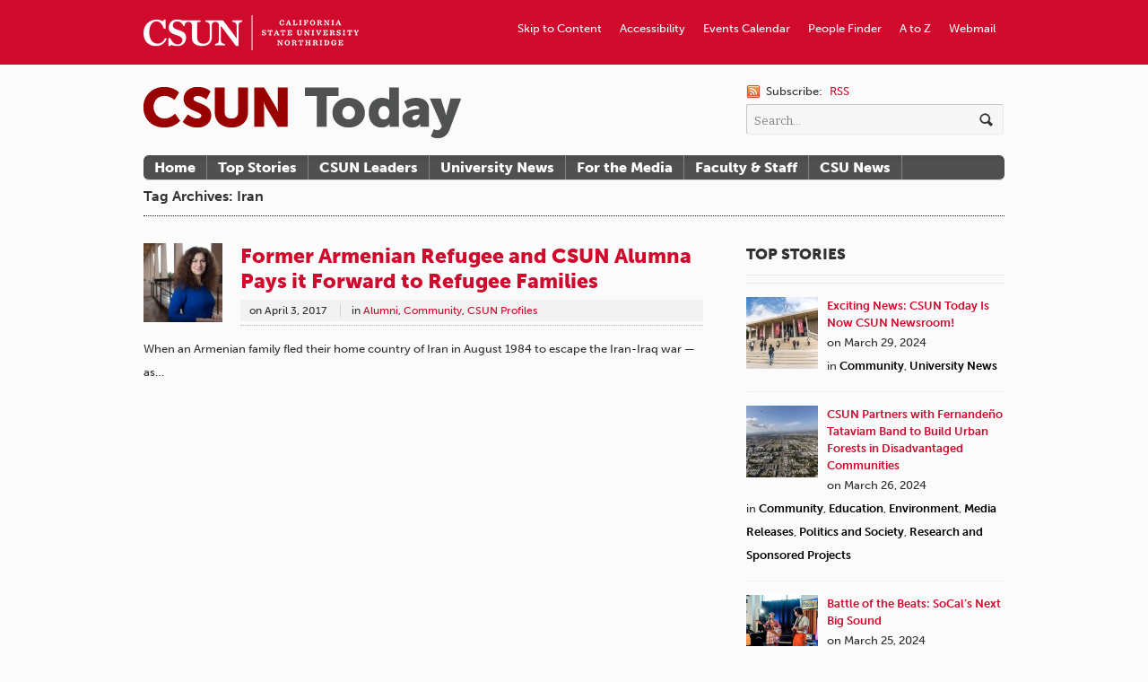

--- FILE ---
content_type: text/html; charset=UTF-8
request_url: https://csunshinetoday.csun.edu/tag/iran/
body_size: 9306
content:


<!DOCTYPE html>
<html lang="en-US" xmlns:fb="http://ogp.me/ns/fb#" xmlns:addthis="http://www.addthis.com/help/api-spec"  prefix="og: http://ogp.me/ns# fb: http://ogp.me/ns/fb#">
<head>

<meta charset="UTF-8" />

<title>CSUN Today | Tag Archive | Iran</title>

<meta http-equiv="Content-Type" content="text/html; charset=UTF-8" />
<meta name="robots" content="noindex, follow" />

<link rel="stylesheet" type="text/css" href="https://csunshinetoday.csun.edu/wp-content/themes/currents/style.css" media="screen" />
<link rel="pingback" href="https://csunshinetoday.csun.edu/xmlrpc.php" />

<!-- Jetpack Site Verification Tags -->
<meta name="google-site-verification" content="HUP09q7xLGciYXKG8y8swu9O-LDJUBIKlX8UMS1zbHQ" />
<link rel="alternate" type="application/rss+xml" title="CSUN Today &raquo; Feed" href="https://csunshinetoday.csun.edu/feed/" />
<link rel="alternate" type="application/rss+xml" title="CSUN Today &raquo; Comments Feed" href="https://csunshinetoday.csun.edu/comments/feed/" />
<link rel="alternate" type="application/rss+xml" title="CSUN Today &raquo; Iran Tag Feed" href="https://csunshinetoday.csun.edu/tag/iran/feed/" />
		<script type="text/javascript">
			window._wpemojiSettings = {"baseUrl":"https:\/\/s.w.org\/images\/core\/emoji\/72x72\/","ext":".png","source":{"concatemoji":"https:\/\/csunshinetoday.csun.edu\/wp-includes\/js\/wp-emoji-release.min.js?ver=4.4.30"}};
			!function(e,n,t){var a;function i(e){var t=n.createElement("canvas"),a=t.getContext&&t.getContext("2d"),i=String.fromCharCode;return!(!a||!a.fillText)&&(a.textBaseline="top",a.font="600 32px Arial","flag"===e?(a.fillText(i(55356,56806,55356,56826),0,0),3e3<t.toDataURL().length):"diversity"===e?(a.fillText(i(55356,57221),0,0),t=a.getImageData(16,16,1,1).data,a.fillText(i(55356,57221,55356,57343),0,0),(t=a.getImageData(16,16,1,1).data)[0],t[1],t[2],t[3],!0):("simple"===e?a.fillText(i(55357,56835),0,0):a.fillText(i(55356,57135),0,0),0!==a.getImageData(16,16,1,1).data[0]))}function o(e){var t=n.createElement("script");t.src=e,t.type="text/javascript",n.getElementsByTagName("head")[0].appendChild(t)}t.supports={simple:i("simple"),flag:i("flag"),unicode8:i("unicode8"),diversity:i("diversity")},t.DOMReady=!1,t.readyCallback=function(){t.DOMReady=!0},t.supports.simple&&t.supports.flag&&t.supports.unicode8&&t.supports.diversity||(a=function(){t.readyCallback()},n.addEventListener?(n.addEventListener("DOMContentLoaded",a,!1),e.addEventListener("load",a,!1)):(e.attachEvent("onload",a),n.attachEvent("onreadystatechange",function(){"complete"===n.readyState&&t.readyCallback()})),(a=t.source||{}).concatemoji?o(a.concatemoji):a.wpemoji&&a.twemoji&&(o(a.twemoji),o(a.wpemoji)))}(window,document,window._wpemojiSettings);
		</script>
		<style type="text/css">
img.wp-smiley,
img.emoji {
	display: inline !important;
	border: none !important;
	box-shadow: none !important;
	height: 1em !important;
	width: 1em !important;
	margin: 0 .07em !important;
	vertical-align: -0.1em !important;
	background: none !important;
	padding: 0 !important;
}
</style>
<link rel='stylesheet' id='woo-layout-css'  href='https://csunshinetoday.csun.edu/wp-content/themes/currents/css/layout.css?ver=4.4.30' type='text/css' media='all' />
<link rel='stylesheet' id='wphi-style-css'  href='https://csunshinetoday.csun.edu/wp-content/plugins/wp-header-images/css/front-styles.css?ver=4.4.30' type='text/css' media='all' />
<link rel='stylesheet' id='inbound-shortcodes-css'  href='https://csunshinetoday.csun.edu/wp-content/plugins/landing-pages//shared/shortcodes/css/frontend-render.css?ver=4.4.30' type='text/css' media='all' />
<link rel='stylesheet' id='jetpack_css-css'  href='https://csunshinetoday.csun.edu/wp-content/plugins/jetpack/css/jetpack.css?ver=3.9.9' type='text/css' media='all' />
<script type='text/javascript' src='https://csunshinetoday.csun.edu/wp-includes/js/jquery/jquery.js?ver=1.11.3'></script>
<script type='text/javascript' src='https://csunshinetoday.csun.edu/wp-includes/js/jquery/jquery-migrate.min.js?ver=1.2.1'></script>
<script type='text/javascript' src='https://csunshinetoday.csun.edu/wp-content/themes/currents/includes/js/html5.js?ver=4.4.30'></script>
<script type='text/javascript' src='https://csunshinetoday.csun.edu/wp-content/themes/currents/includes/js/fitvids.js?ver=4.4.30'></script>
<script type='text/javascript' src='https://csunshinetoday.csun.edu/wp-content/themes/currents/includes/js/general.js?ver=4.4.30'></script>
<script type='text/javascript'>
/* <![CDATA[ */
var inbound_settings = {"post_id":"2187","post_type":"post","variation_id":"0","ip_address":"130.166.248.2","wp_lead_data":{"lead_id":null,"lead_email":null,"lead_uid":null,"lead_nonce":null},"admin_url":"https:\/\/csunshinetoday.csun.edu\/wp-admin\/admin-ajax.php","track_time":"2026\/01\/31 8:43:21","page_tracking":"off","search_tracking":"off","comment_tracking":"off","custom_mapping":[],"is_admin":"","ajax_nonce":"6f5fea76a4"};
/* ]]> */
</script>
<script type='text/javascript' src='https://csunshinetoday.csun.edu/wp-content/plugins/landing-pages//shared/assets/js/frontend/analytics/inboundAnalytics.min.js'></script>
<link rel='https://api.w.org/' href='https://csunshinetoday.csun.edu/wp-json/' />
<link rel="EditURI" type="application/rsd+xml" title="RSD" href="https://csunshinetoday.csun.edu/xmlrpc.php?rsd" />
<link rel="wlwmanifest" type="application/wlwmanifest+xml" href="https://csunshinetoday.csun.edu/wp-includes/wlwmanifest.xml" /> 
<style type="text/css"></style>
<!-- Always force latest IE rendering engine (even in intranet) & Chrome Frame -->
<meta http-equiv="X-UA-Compatible" content="IE=edge,chrome=1" />
<!--  Mobile viewport scale | Disable user zooming as the layout is optimised -->
<meta content="initial-scale=1.0; maximum-scale=1.0; user-scalable=no" name="viewport"/>

			<link rel="stylesheet" id="custom-css-css" type="text/css" href="https://csunshinetoday.csun.edu/?custom-css=1&#038;csblog=1&#038;cscache=6&#038;csrev=52" />
			
<!-- START - Open Graph for Facebook, Google+ and Twitter Card Tags 2.2.6.1 -->
 <!-- Facebook Open Graph -->
  <meta property="og:locale" content="en_US"/>
  <meta property="og:site_name" content="CSUN Today"/>
  <meta property="og:title" content="Iran"/>
  <meta property="og:url" content="https://csunshinetoday.csun.edu/tag/iran/"/>
  <meta property="og:type" content="article"/>
  <meta property="og:description" content="California State University, Northridge"/>
  <meta property="article:publisher" content="https://www.facebook.com/calstatenorthridge"/>
 <!-- Google+ / Schema.org -->
  <meta itemprop="name" content="Iran"/>
  <meta itemprop="headline" content="Iran"/>
  <meta itemprop="description" content="California State University, Northridge"/>
  <!--<meta itemprop="publisher" content="CSUN Today"/>--> <!-- To solve: The attribute publisher.itemtype has an invalid value -->
 <!-- Twitter Cards -->
  <meta name="twitter:title" content="Iran"/>
  <meta name="twitter:url" content="https://csunshinetoday.csun.edu/tag/iran/"/>
  <meta name="twitter:description" content="California State University, Northridge"/>
  <meta name="twitter:card" content="summary_large_image"/>
 <!-- SEO -->
 <!-- Misc. tags -->
 <!-- is_tag -->
<!-- END - Open Graph for Facebook, Google+ and Twitter Card Tags 2.2.6.1 -->
	
<!-- Woo Custom Styling -->
<style type="text/css">
body {background:#fbfbfb !important}
a, .widget_woo_twitter p a, #tabs ul.wooTabs li a, #single-post #related .post h1 a, #recent .category .post h1 a, .widget_woo_authorslist li a.post-link {color:#cf0a2c !important}
a:hover, .post-more a:hover, .post-meta a:hover, .post p.tags a:hover, .widget_woo_twitter p a:hover, #tabs ul.wooTabs li a:hover, #single-post #related .post h1 a:hover, #recent .category .post h1 a:hover, .widget_woo_authorslist li a.post-link:hover {color:#660000!important}
a.button, a.comment-reply-link, #commentform #submit, #contact-page .submit {background:#cf0a2c!important;border-color:#cf0a2c!important}
a.button:hover, a.button.hover, a.button.active, a.comment-reply-link:hover, #commentform #submit:hover, #contact-page .submit:hover {background:#cf0a2c!important;opacity:0.9;}
</style>

<!-- Google Webfonts -->
<link href="https://fonts.googleapis.com/css?family=Bitter:r,i,b" rel="stylesheet" type="text/css" />

<!-- Alt Stylesheet -->
<link href="https://csunshinetoday.csun.edu/wp-content/themes/currents/styles/default.css" rel="stylesheet" type="text/css" />

<!-- Custom Favicon -->
<link rel="shortcut icon" href="http://csuntoday.csun.edu/wp-content/uploads/2012/08/favicon.ico"/>

<!-- Woo Shortcodes CSS -->
<link href="https://csunshinetoday.csun.edu/wp-content/themes/currents/functions/css/shortcodes.css" rel="stylesheet" type="text/css" />

<!-- Custom Stylesheet -->
<link href="https://csunshinetoday.csun.edu/wp-content/themes/currents/custom.css" rel="stylesheet" type="text/css" />

<!-- ADDED BY PETER ON JULY 17, 2012 -->

<script type="text/javascript" src="//use.typekit.net/gfb2mjm.js"></script>
<script type="text/javascript">try{Typekit.load();}catch(e){}</script>

<link rel="stylesheet" type="text/css" href="https://csunshinetoday.csun.edu/wp-content/themes/currents/flexslider/flexslider.css" media="screen" />

<script type="text/javascript" src="https://csunshinetoday.csun.edu/wp-content/themes/currents/flexslider/jquery.flexslider-min.js"></script>
<script type="text/javascript">
	$j=jQuery.noConflict();
	// Can also be used with $(document).ready()
	$j(window).load(function() {
	  $j('.flexslider').flexslider({
	    animation: "slide",
	    controlNav: "thumbnails",
		directionNav: false,  
		slideshow: false,
		smoothHeight: true,
		animationSpeed: 300
	  });
	});
</script>
<!-- END ADDITION -->

<!--[if lt IE 8]>
<style type="text/css">
#top {
	background: #990000 !important;
	overflow: hidden;
	height: 96px;
	}
</style>
<![endif]-->
<link rel="shortcut icon" href="http://www.csun.edu/favicon.ico" />
</head>

<body class="archive tag tag-iran tag-2187 chrome layout-left-content width-960">

<div id="wrapper">

	
	<div id="top">
		<nav class="col-full" role="navigation">
			<ul id="top-nav" class="nav fl"><li id="menu-item-645" class="Wordmark menu-item menu-item-type-custom menu-item-object-custom menu-item-645"><a href="http://www.csun.edu"><span>CSUN Homepage</span></a></li>
<li id="menu-item-650" class="menu-item menu-item-type-custom menu-item-object-custom menu-item-650"><a href="https://www.csun.edu/webmail/">Webmail</a></li>
<li id="menu-item-649" class="menu-item menu-item-type-custom menu-item-object-custom menu-item-649"><a href="http://www.csun.edu/atoz/">A to Z</a></li>
<li id="menu-item-648" class="menu-item menu-item-type-custom menu-item-object-custom menu-item-648"><a href="https://mynorthridge.csun.edu/psc/PANRPRD/EMPLOYEE/EMPL/c/NRPA_CSUN_APPS.NR_PEOPLESRCH_CMP.GBL/?&#038;">People Finder</a></li>
<li id="menu-item-647" class="menu-item menu-item-type-custom menu-item-object-custom menu-item-647"><a href="http://www.csun.edu/calendar/">Events Calendar</a></li>
<li id="menu-item-646" class="menu-item menu-item-type-custom menu-item-object-custom menu-item-646"><a href="http://www.csun.edu/accessibility/">Accessibility</a></li>
<li id="menu-item-689" class="menu-item menu-item-type-custom menu-item-object-custom menu-item-689"><a href="#header">Skip to Content</a></li>
</ul>		</nav>
	</div><!-- /#top -->

    
	<header id="header" class="col-full">
		
						    <a id="logo" href="https://csunshinetoday.csun.edu/" title="California State University, Northridge">
		    	<img src="http://csuntoday.csun.edu/wp-content/uploads/2012/08/csun-today-wordmark_v1-1.png" alt="CSUN Today" />
		    </a>
	    	    
	    <hgroup>
	        
			<h1 class="site-title"><a href="https://csunshinetoday.csun.edu/">CSUN Today</a></h1>
			<h2 class="site-description">California State University, Northridge</h2>
			<h3 class="nav-toggle"><a href="#navigation">Navigation</a></h3>
		      	
		</hgroup>

		        	
        	<div id="header-search">
        	
        		 <span class="rss">
        		 	<span>Subscribe:</span>
        		            		    
        		    <a href="https://csunshinetoday.csun.edu/feed/">RSS</a> 
        		    
        		            		    
        		</span>
        	
        		<div class="search_main fix">
    <form method="get" class="searchform" action="https://csunshinetoday.csun.edu/" >
	<label for="search-form" style="position: absolute; left: -99999cm;">Search</label>
        <input id="search-form" type="text" class="field s" name="s" value="Search..." onfocus="if ( this.value == 'Search...' ) { this.value = ''; }" onblur="if ( this.value == '' ) { this.value = 'Search...'; }" />
        <input type="image" src="https://csunshinetoday.csun.edu/wp-content/themes/currents/images/ico-search.png" class="search-submit" name="submit" alt="Submit" />
    </form>    
</div><!--/.search_main-->        	
        	</div>

	</header><!-- /#header -->

	<nav id="navigation" role="navigation">
	
		<div class="col-full">
			<ul id="main-nav" class="nav fl"><li id="menu-item-664" class="menu-item menu-item-type-custom menu-item-object-custom menu-item-664"><a href="http://csuntoday.csun.edu/">Home</a></li>
<li id="menu-item-853" class="menu-item menu-item-type-custom menu-item-object-custom menu-item-853"><a href="http://csuntoday.csun.edu/tag/featured/">Top Stories</a></li>
<li id="menu-item-854" class="menu-item menu-item-type-custom menu-item-object-custom menu-item-854"><a href="http://csuntoday.csun.edu/category/csun-leaders/">CSUN Leaders</a></li>
<li id="menu-item-856" class="menu-item menu-item-type-custom menu-item-object-custom menu-item-856"><a href="http://csuntoday.csun.edu/category/university-news/">University News</a></li>
<li id="menu-item-657" class="menu-item menu-item-type-post_type menu-item-object-page menu-item-657"><a href="https://csunshinetoday.csun.edu/for-the-media/">For the Media</a></li>
<li id="menu-item-4028" class="menu-item menu-item-type-taxonomy menu-item-object-category menu-item-4028"><a href="https://csunshinetoday.csun.edu/category/faculty-and-staff-news/">Faculty &#038; Staff</a></li>
<li id="menu-item-4385" class="menu-item menu-item-type-taxonomy menu-item-object-category menu-item-4385"><a href="https://csunshinetoday.csun.edu/category/csu-news/">CSU News</a></li>
</ul>        </div>

	</nav><!-- /#navigation -->

<!-- June 25, 2013 TEST TEST TEST -->    
        
    <div id="content" class="col-full">
    
    	  

		        
                        <header class="archive_header">Tag Archives: Iran</header>
            
            
                
        <div class="fix"></div>
        
                	<section id="main" class="col-left">
                    
        
        	            
             <!-- Post Starts -->
            <article class="post-27293 post type-post status-publish format-standard has-post-thumbnail hentry category-alumni category-community category-csun-profiles tag-armenia tag-csun tag-germany tag-iran tag-refugees">
            
            	<a href="https://csunshinetoday.csun.edu/community/former-armenian-refugee-and-csun-alumna-pays-it-forward-to-refugee-families/" title="Former Armenian Refugee and CSUN Alumna Pays it Forward to Refugee Families"><img src="https://csunshinetoday.csun.edu/wp-content/uploads/Yvette-Bearce-88x88.jpg" alt=""  width="88"  height="88"  class="woo-image thumbnail alignleft" /></a>
                <header>
                
                	<h1><a href="https://csunshinetoday.csun.edu/community/former-armenian-refugee-and-csun-alumna-pays-it-forward-to-refugee-families/" rel="bookmark" title="Former Armenian Refugee and CSUN Alumna Pays it Forward to Refugee Families">Former Armenian Refugee and CSUN Alumna Pays it Forward to Refugee Families</a></h1>
                	
                	<aside class="post-meta">
	<ul>
				<li class="post-date">
			<span class="small">on</span>
			<span>April 3, 2017</span>
		</li>
		<li class="post-category">
			<span class="small">in</span>
			<a href="https://csunshinetoday.csun.edu/category/alumni/" rel="category tag">Alumni</a>, <a href="https://csunshinetoday.csun.edu/category/community/" rel="category tag">Community</a>, <a href="https://csunshinetoday.csun.edu/category/csun-profiles/" rel="category tag">CSUN Profiles</a>		</li>
		<li class="post-comments">
			<span>Comments Off<span class="screen-reader-text"> on Former Armenian Refugee and CSUN Alumna Pays it Forward to Refugee Families</span></span>		</li>
			</ul>
</aside>
                	
                </header>
                
				                <section class="excerpt entry">
                	 
                	 <p>When an Armenian family fled their home country of Iran in August 1984 to escape the Iran-Iraq war — as&#8230;</p>
                
                </section>
                
                <footer class="post-more">      
                	                    <span class="more-link"><a href="https://csunshinetoday.csun.edu/community/former-armenian-refugee-and-csun-alumna-pays-it-forward-to-refugee-families/" title="Continue Reading &rarr;">Continue Reading &rarr;</a></span>
                                    </footer>   
                                                     
            </article><!-- /.post -->
            
                        
          
    
			                
		</section><!-- /#main -->

        	
<aside id="sidebar" class="col-right">

    <div class="primary">
		<div id="text-2" class="widget widget_text">			<div class="textwidget"><h3>Top Stories</h3></div>
		</div><div id="woo_tabs-2" class="widget widget_woo_tabs">
<div id="tabs">
		    	<ul class="wooTabs" style="display: none;">
	    
                            	<li class="featured_tag_tab"><a href="#tab-featured_tag_tab">Featured Tag</a></li>
        
    </ul>

    <div class="fix"></div>

    <div class="boxes box inside">

        
                                                <ul id="tab-featured_tag_tab" class="list">
            	<li class="fix">
		<a href="https://csunshinetoday.csun.edu/university-news/exciting-news-csun-today-is-now-csun-newsroom/" title="Exciting News: CSUN Today Is Now CSUN Newsroom!"><img src="https://csunshinetoday.csun.edu/wp-content/uploads/Campus-80x80.jpeg" alt=""  width="80"  height="80"  class="woo-image thumbnail" /></a>		<a title="Exciting News: CSUN Today Is Now CSUN Newsroom!" href="https://csunshinetoday.csun.edu/university-news/exciting-news-csun-today-is-now-csun-newsroom/">Exciting News: CSUN Today Is Now CSUN Newsroom!</a>
		<span class="meta meta-tabs">on March 29, 2024<br/>in <a href="https://csunshinetoday.csun.edu/category/community/" rel="category tag">Community</a>, <a href="https://csunshinetoday.csun.edu/category/university-news/" rel="category tag">University News</a></span>
	</li>
		<li class="fix">
		<a href="https://csunshinetoday.csun.edu/education/csun-partners-with-fernandeno-tataviam-band-to-build-urban-forests-in-disadvantaged-communities/" title="CSUN Partners with Fernandeño Tataviam Band to Build Urban Forests in Disadvantaged Communities"><img src="https://csunshinetoday.csun.edu/wp-content/uploads/urban-forest-4-web-80x80.jpg" alt="Aerial view of North Hollywood and Burbank in the San Fernando Valley area of Los Angeles, California."  width="80"  height="80"  class="woo-image thumbnail" /></a>		<a title="CSUN Partners with Fernandeño Tataviam Band to Build Urban Forests in Disadvantaged Communities" href="https://csunshinetoday.csun.edu/education/csun-partners-with-fernandeno-tataviam-band-to-build-urban-forests-in-disadvantaged-communities/">CSUN Partners with Fernandeño Tataviam Band to Build Urban Forests in Disadvantaged Communities</a>
		<span class="meta meta-tabs">on March 26, 2024<br/>in <a href="https://csunshinetoday.csun.edu/category/community/" rel="category tag">Community</a>, <a href="https://csunshinetoday.csun.edu/category/education/" rel="category tag">Education</a>, <a href="https://csunshinetoday.csun.edu/category/environment/" rel="category tag">Environment</a>, <a href="https://csunshinetoday.csun.edu/category/media-releases/" rel="category tag">Media Releases</a>, <a href="https://csunshinetoday.csun.edu/category/politics-and-society/" rel="category tag">Politics and Society</a>, <a href="https://csunshinetoday.csun.edu/category/faculty-and-staff-news/faculty-and-staff-achievements/research-and-sponsored-projects/" rel="category tag">Research and Sponsored Projects</a></span>
	</li>
		<li class="fix">
		<a href="https://csunshinetoday.csun.edu/arts-and-culture/battle-of-the-beats-socals-next-big-sound/" title="Battle of the Beats: SoCal&#8217;s Next Big Sound"><img src="https://csunshinetoday.csun.edu/wp-content/uploads/Middle-Kids-on-SoCal-Sound-80x80.png" alt="Australian indie rock music duo Middle Kids perform in 88.5FM SoCal Sound Radio Station's studio."  width="80"  height="80"  class="woo-image thumbnail" /></a>		<a title="Battle of the Beats: SoCal&#8217;s Next Big Sound" href="https://csunshinetoday.csun.edu/arts-and-culture/battle-of-the-beats-socals-next-big-sound/">Battle of the Beats: SoCal&#8217;s Next Big Sound</a>
		<span class="meta meta-tabs">on March 25, 2024<br/>in <a href="https://csunshinetoday.csun.edu/category/arts-and-culture/" rel="category tag">Arts and Culture</a>, <a href="https://csunshinetoday.csun.edu/category/community/" rel="category tag">Community</a>, <a href="https://csunshinetoday.csun.edu/category/music/" rel="category tag">Music</a>, <a href="https://csunshinetoday.csun.edu/category/music/music-department/" rel="category tag">music department</a>, <a href="https://csunshinetoday.csun.edu/category/performing-arts/" rel="category tag">performing arts</a>, <a href="https://csunshinetoday.csun.edu/category/students/" rel="category tag">students</a></span>
	</li>
	        </ul>
        
    </div><!-- /.boxes -->

</div><!-- /wooTabs -->

         </div><div id="text-6" class="widget widget_text">			<div class="textwidget"><a href="http://www.csun.edu/node/11001/subscribe-csun-shine-weekly-0"><img src="http://csunshinetoday.csun.edu/wp-content/uploads/csun-weekly-subscribe.jpg" alt="Subscribe to CSUN Weekly"></a>
<br/>
<br/></div>
		</div><div id="text-4" class="widget widget_text"><h3>CSU Resources</h3>			<div class="textwidget"><p><a href="http://www.calstate.edu/csuleader/">CSU Leader</a><br/>
<a href="http://www.calstate.edu/executive/communications/index.shtml">CSYou</a><br/><a href="http://csunshinetoday.csun.edu/category/csu-news/">CSU News</a></p>
<!--
<a href="http://www.calstate.edu/executive/communications/index.shtml">CSU Employee Updates</a></p>
--></div>
		</div><div id="nav_menu-3" class="widget widget_nav_menu"><h3>Topics</h3><div class="menu-category-nav-container"><ul id="menu-category-nav" class="menu"><li id="menu-item-878" class="menu-item menu-item-type-taxonomy menu-item-object-category menu-item-878"><a href="https://csunshinetoday.csun.edu/category/arts-and-culture/">Arts and Culture</a></li>
<li id="menu-item-880" class="menu-item menu-item-type-taxonomy menu-item-object-category menu-item-880"><a href="https://csunshinetoday.csun.edu/category/athletics/">Athletics</a></li>
<li id="menu-item-3599" class="menu-item menu-item-type-taxonomy menu-item-object-category menu-item-3599"><a href="https://csunshinetoday.csun.edu/category/business/">Business</a></li>
<li id="menu-item-881" class="menu-item menu-item-type-taxonomy menu-item-object-category menu-item-881"><a href="https://csunshinetoday.csun.edu/category/community/">Community</a></li>
<li id="menu-item-4387" class="menu-item menu-item-type-taxonomy menu-item-object-category menu-item-4387"><a href="https://csunshinetoday.csun.edu/category/csu-news/">CSU News</a></li>
<li id="menu-item-876" class="menu-item menu-item-type-taxonomy menu-item-object-category menu-item-876"><a href="https://csunshinetoday.csun.edu/category/education/">Education</a></li>
<li id="menu-item-1798" class="menu-item menu-item-type-taxonomy menu-item-object-category menu-item-1798"><a href="https://csunshinetoday.csun.edu/category/faculty-and-staff-news/">Faculty and Staff News</a></li>
<li id="menu-item-879" class="menu-item menu-item-type-taxonomy menu-item-object-category menu-item-879"><a href="https://csunshinetoday.csun.edu/category/health-and-fitness/">Health and Fitness</a></li>
<li id="menu-item-2140" class="menu-item menu-item-type-taxonomy menu-item-object-category menu-item-2140"><a href="https://csunshinetoday.csun.edu/category/media-releases/">Media Releases</a></li>
<li id="menu-item-875" class="menu-item menu-item-type-taxonomy menu-item-object-category menu-item-875"><a href="https://csunshinetoday.csun.edu/category/politics-and-society/">Politics and Society</a></li>
<li id="menu-item-2139" class="menu-item menu-item-type-taxonomy menu-item-object-category menu-item-2139"><a href="https://csunshinetoday.csun.edu/category/science-and-technology/">Science and Technology</a></li>
</ul></div></div><div id="text-10" class="widget widget_text">			<div class="textwidget"><h3><a href="https://www.csun.edu/advancement/clips">CSUN in the News</a></h3>

<p>
<a href="https://www.csun.edu/node/402101">California State University Northridge President Dr. Erika D. Beck: Five Things You Need To Be A Highly Effective Leader During Uncertain & Turbulent Times
</a><br/></p>
<p><a href="https://www.csun.edu/node/402109">Dealers at CSUN’s Electric Car Show
</a></p>
<p>
<a href="https://www.csun.edu/node/402030">What is critical race theory? Professor Theresa Montaño explains



</a></p></div>
		</div><div id="text-11" class="widget widget_text">			<div class="textwidget"><h3><a href="https://www.csun.edu/advancement/clips/8511/Athletics">Athletics</a></h3>


<p><a href="https://www.csun.edu/node/402097">Five athletes from Crook County High School ink letters of intent


</a><br/></p>


<p><a href="https://www.csun.edu/node/402087">Several area standouts make college choices
</a><br/></p>

<p><a href="https://www.csun.edu/node/402034">USC WOMEN MAINTAIN TOP SPOT UNANIMOUSLY IN CWPA WEEK 13 POLLS

</a></p></div>
		</div><div id="text-3" class="widget widget_text">			<div class="textwidget"><div id="connect">
<div class="social">


		   				   		<a href="http://www.twitter.com/csunorthridge" class="twitter" title="Twitter"></a>

		   				   		<a href="http://www.facebook.com/calstatenorthridge" class="facebook" title="Facebook"></a>

		   				   		<a href="http://www.youtube.com/calstatenorthridge" class="youtube" title="YouTube"></a>

		   					</div>
</div></div>
		</div>		           
	</div>        
	
</aside><!-- /#sidebar -->

    </div><!-- /#content -->
    
        
    <div id="content-subscribe" class="col-full">
    
    	<div class="banner fix">
    	
    		<p>Get the full <img src="http://localhost:8888/csunnews/wp-content/themes/currents/images/logo-small.png" alt="Currents" /> experience</p>
    		
    		<span class="button-wrap">
    			<a class="button" href="http://localhost:8888/csunnews" title="#">Subscribe Today</a>
    		</span>
    	
    	</div>
    
    </div><!-- /#content-subscribe -->
	    
   	
	<section id="featured-category">	
	</section><!-- /#featured-category -->

 
		
	<footer id="footer" class="col-full">
	
				
				
		<section id="footer-search" class="fix">
		
			<span class="rss">
        	 	<span>Subscribe:</span>
        	            	    
        	    <a href="https://csunshinetoday.csun.edu/feed/">RSS</a> 
        	    
        	            	    
        	</span>
        	
        	<div class="search_main fix">
    <form method="get" class="searchform" action="https://csunshinetoday.csun.edu/" >
	<label for="search-form" style="position: absolute; left: -99999cm;">Search</label>
        <input id="search-form" type="text" class="field s" name="s" value="Search..." onfocus="if ( this.value == 'Search...' ) { this.value = ''; }" onblur="if ( this.value == '' ) { this.value = 'Search...'; }" />
        <input type="image" src="https://csunshinetoday.csun.edu/wp-content/themes/currents/images/ico-search.png" class="search-submit" name="submit" alt="Submit" />
    </form>    
</div><!--/.search_main-->		
		</section><!-- /#footer-search -->
		
		
		<section id="copyright" class="col-full">
			<div class="csun-footer">
<p>
					<img class="left" src="http://www.csun.edu/sites/default/themes/csun/images/footer-seal.png" alt="California State University, Northridge Seal" />
					<strong>California State University, Northridge</strong><br/>
University Advancement<br/>
Marketing and Communications<br/>
					18111 Nordhoff Street, Northridge, CA 91330<br/>
					Phone: (818) 677-2130 / <a href="http://www.csun.edu/contact/">Contact Us</a>
				</p>
				<ul>
					<li><a href="mailto:csuntoday@csun.edu">Contact Page Owner</a></li>
					<li><a href="http://www-admn.csun.edu/vp/policies/">University Policies</a></li>
					<li><a href="http://get.adobe.com/reader/">Acrobat Reader</a></li>
				</ul>
				<ul>
					<li><a href="http://www.calstate.edu/">California State University</a></li>
					<li><a href="http://www-admn.csun.edu/publicsafety/emergency/">Emergency Information</a></li>

				</ul>
</div>		</section><!-- /#copyright -->

	</footer><!-- /#footer  -->

</div><!-- /#wrapper -->
	<div style="display:none">
	</div>
<script type="text/javascript">

  var _gaq = _gaq || [];
  _gaq.push(['_setAccount', 'UA-34649404-1']);
  _gaq.push(['_trackPageview']);

  (function() {
    var ga = document.createElement('script'); ga.type =
'text/javascript'; ga.async = true;
    ga.src = ('https:' == document.location.protocol ? 'https://ssl' :
'http://www') + '.google-analytics.com/ga.js';
    var s = document.getElementsByTagName('script')[0];
s.parentNode.insertBefore(ga, s);
  })();

</script>
<!--[if lt IE 9]>
<script src="https://csunshinetoday.csun.edu/wp-content/themes/currents/includes/js/respond.js"></script>
<![endif]-->

<!-- Woo Tabs Widget -->
<script type="text/javascript">jQuery(document).ready(function(){var a="#tagcloud";var b=jQuery("#tagcloud").height();jQuery(".inside ul li:last-child").css("border-bottom","0px");jQuery(".wooTabs").each(function(){jQuery(this).children("li").children("a:first").addClass("selected")});jQuery(".inside > *").hide();jQuery(".inside > *:first-child").show();jQuery(".wooTabs li a").click(function(a){var b=jQuery(this).attr("href");jQuery(this).parent().parent().children("li").children("a").removeClass("selected");jQuery(this).addClass("selected");jQuery(this).parent().parent().parent().children(".inside").children("*").hide();jQuery(".inside "+b).fadeIn(500);a.preventDefault()})})</script>

<script data-cfasync="false" type="text/javascript">
var addthis_config = {"data_track_clickback":false,"ui_atversion":300,"ignore_server_config":true};
var addthis_share = {};
</script>
                <!-- AddThis Settings Begin -->
                <script data-cfasync="false" type="text/javascript">
                    var addthis_product = "wpp-5.3.4";
                    var wp_product_version = "wpp-5.3.4";
                    var wp_blog_version = "4.4.30";
                    var addthis_plugin_info = {"info_status":"enabled","cms_name":"WordPress","plugin_name":"Share Buttons by AddThis","plugin_version":"5.3.4","anonymous_profile_id":"wp-f41e8d41e0c501996a75cdabfd450da5","plugin_mode":"WordPress","select_prefs":{"addthis_per_post_enabled":true,"addthis_above_enabled":true,"addthis_below_enabled":true,"addthis_sidebar_enabled":false,"addthis_mobile_toolbar_enabled":false,"addthis_above_showon_home":false,"addthis_below_showon_home":false,"addthis_above_showon_pages":false,"addthis_below_showon_pages":false,"addthis_above_showon_categories":false,"addthis_below_showon_categories":false,"addthis_above_showon_archives":false,"addthis_below_showon_archives":false,"addthis_above_showon_posts":true,"addthis_above_showon_excerpts":true,"addthis_below_showon_posts":true,"addthis_below_showon_excerpts":true,"addthis_sidebar_showon_home":true,"addthis_sidebar_showon_posts":true,"addthis_sidebar_showon_pages":true,"addthis_sidebar_showon_archives":true,"addthis_sidebar_showon_categories":true,"addthis_mobile_toolbar_showon_home":true,"addthis_mobile_toolbar_showon_posts":true,"addthis_mobile_toolbar_showon_pages":true,"addthis_mobile_toolbar_showon_archives":true,"addthis_mobile_toolbar_showon_categories":true,"sharing_enabled_on_post_via_metabox":true},"page_info":{"template":"archives","post_type":"any"}};
                    if (typeof(addthis_config) == "undefined") {
                        var addthis_config = {"data_track_clickback":false,"ui_atversion":300,"ignore_server_config":true};
                    }
                    if (typeof(addthis_share) == "undefined") {
                        var addthis_share = {};
                    }
                    if (typeof(addthis_layers) == "undefined") {
                        var addthis_layers = {};
                    }
                </script>
                <script
                    data-cfasync="false"
                    type="text/javascript"
                    src="//s7.addthis.com/js/300/addthis_widget.js#pubid=wp-f41e8d41e0c501996a75cdabfd450da5 "
                    async="async"
                >
                </script>
                <script data-cfasync="false" type="text/javascript">
                    (function() {
                        var at_interval = setInterval(function () {
                            if(window.addthis) {
                                clearInterval(at_interval);
                                addthis.layers(addthis_layers);
                            }
                        },1000)
                    }());
                </script>
                <link rel='stylesheet' id='addthis_output-css'  href='https://csunshinetoday.csun.edu/wp-content/plugins/addthis/css/output.css?ver=4.4.30' type='text/css' media='all' />
<script type='text/javascript' src='https://csunshinetoday.csun.edu/wp-content/plugins/landing-pages//shared//shortcodes/js/spin.min.js'></script>
<script type='text/javascript' src='https://s0.wp.com/wp-content/js/devicepx-jetpack.js?ver=202605'></script>
<script type='text/javascript' src='https://secure.gravatar.com/js/gprofiles.js?ver=2026Janaa'></script>
<script type='text/javascript'>
/* <![CDATA[ */
var WPGroHo = {"my_hash":""};
/* ]]> */
</script>
<script type='text/javascript' src='https://csunshinetoday.csun.edu/wp-content/plugins/jetpack/modules/wpgroho.js?ver=4.4.30'></script>
<script type='text/javascript' src='https://csunshinetoday.csun.edu/wp-includes/js/wp-embed.min.js?ver=4.4.30'></script>
<script type='text/javascript' src='https://stats.wp.com/e-202605.js' async defer></script>
<script type='text/javascript'>
	_stq = window._stq || [];
	_stq.push([ 'view', {v:'ext',j:'1:3.9.9',blog:'106408116',post:'0',tz:'-7',srv:'csunshinetoday.csun.edu'} ]);
	_stq.push([ 'clickTrackerInit', '106408116', '0' ]);
</script>
<!--wp_footer--></body>
</html>

--- FILE ---
content_type: text/css
request_url: https://csunshinetoday.csun.edu/wp-content/themes/currents/css/layout.css?ver=4.4.30
body_size: 11789
content:
/*
The styles in this stylesheet only apply to resolutions 768px and up

CALCULATING DIMENSIONS:
----------------------
The layout is fluid. The sote wrapper (.col-full) has a fixed pixel max-width.
All subsequent dimensions are calculated based on that fixed pixel width, using the formula: target / context = result
Credit - http://www.alistapart.com/articles/fluidgrids/

-----
INDEX
-----

1. General & Typography
2. Navigation
-2.1 Top navigation
-2.2 Main navigation dropdown menus
3. Header
4. Containers & Columns
5. Content
-5.1 Features
-5.2 Content Banner
-5.3 Featured Category
-5.4 Archive Templates
-5.5 Single page
-5.6 Author7
-5.6 Misc
6. Footer
-6.1 Footer nav
-6.2 Footer search
-6.3 Footer widgets
*/
body {
  padding: 0 20px;
}
@media only screen and (min-width: 480px) {
  /* iPhone landscape & up */
  #recent .post,
  #single-post #related .post {
    float: left;
    margin-right: 5%;
    /* 40 / 800 = 0.05 */
  
    width: 30%;
    /* 240 / 800 = 0.3 */
  
  }
  #recent .post:nth-child(3n + 3),
  #single-post #related .post:nth-child(3n + 3),
  #recent .post .last,
  #single-post #related .post .last {
    margin-right: 0;
  }
}
@media only screen and (min-width: 900px) {
  .slide-container.no-pagi {
    padding: 0;
  }
  .slide-container .flex-direction-nav .prev,
  .slide-container .flex-direction-nav .next {
    bottom: 65px;
  }
  .slide-container .flex-direction-nav .prev {
    left: -33px;
  }
  .slide-container .flex-direction-nav .next {
    right: -33px;
  }
}
@media only screen and (min-width: 768px) {
  /* iPad portrait & up */
  /* 1. GENERAL & TYPOGRAPHY */
  h1 {
    font-size: 1.8em;
  }
  h2 {
    font-size: 1.6em;
  }
  h3 {
    font-size: 1.4em;
  }
  h4 {
    font-size: 1.2em;
  }
  h5 {
    font-size: 1em;
  }
  h6 {
    font-size: 0.8em;
  }
  /* 2. NAVIGATION */
  /* 2.1 Top navigation */
  #top {
    background: #000;
    margin: 0 -20px;
    z-index: 9999;
    position: relative;
  }
  #top #top-nav {
    display: block;
  }
  #top .nav a {
    color: #ddd;
    padding: 8px 10px;
    line-height: 18px;
    text-decoration: none;
    text-shadow: none;
  }
  #top .nav a:hover {
    background: #222;
  }
  #top .nav li {
    position: relative;
  }
  #top .nav li.current_page_item a,
  #top .nav li.current_page_parent a,
  #top .nav li.current-menu-ancestor a,
  #top .nav li.current-cat a,
  #top .nav li.li.current-menu-item a,
  #top .nav li.sfHover a {
    background: #222;
  }
  #top .nav li ul {
    background: #222;
    margin: 0;
    padding: 0px;
    width: 180px;
    border: none;
    z-index: 999;
    box-shadow: 0 2px 2px 0 rgba(0, 0, 0, 0.1);
    -webkit-box-shadow: 0 2px 2px 0 rgba(0, 0, 0, 0.1);
    -moz-box-shadow: 0 2px 2px 0 rgba(0, 0, 0, 0.1);
    -o-box-shadow: 0 2px 2px 0 rgba(0, 0, 0, 0.1);
    -webkit-border-bottom-left-radius: 4px;
    -webkit-border-bottom-right-radius: 4px;
    -moz-border-radius-bottomleft: 4px;
    -moz-border-radius-bottomright: 4px;
    border-bottom-left-radius: 4px;
    border-bottom-right-radius: 4px;
    position: absolute;
  }
  #top .nav li ul:last-child a {
    -webkit-border-bottom-left-radius: 4px;
    -webkit-border-bottom-right-radius: 4px;
    -moz-border-radius-bottomleft: 4px;
    -moz-border-radius-bottomright: 4px;
    border-bottom-left-radius: 4px;
    border-bottom-right-radius: 4px;
  }
  #top .nav li ul li a {
    padding: 8px 10px;
    width: 160px;
    color: #ddd;
    background: none;
    font-size: 0.9em;
  }
  #top .nav li ul li a:hover {
    background: black;
  }
  #top .nav li ul li ul {
    margin: -34px 0 0 180px;
  }
  /* 2.2 Main navigation dropdown menus */
  h3.nav-toggle {
    display: none;
  }
  #navigation {
    display: block!important;
    margin-left: -20px;
    margin-right: -20px;
  }
  #navigation .col-full {
    position: relative;
  }
  #navigation .nav li:hover ul,
  #navigation .nav li.sfhover ul,
  #navigation .nav li li:hover ul,
  #navigation .nav li li.sfhover ul,
  #navigation .nav li li li:hover ul,
  #navigation .nav li li li.sfhover ul,
  #navigation .nav li li li li:hover ul,
  #navigation .nav li li li li.sfhover ul {
    left: 0;
  }
  #navigation .nav li ul .sf-sub-indicator {
    top: 52%;
  }
  #navigation .nav li ul ul .sf-sub-indicator {
    background: url(../images/arrow-superfish-right.png) no-repeat;
    top: 38%;
  }
  #navigation .nav li ul {
    width: 100%;
    margin: 0 0 0 -1px;
    padding: 10px 15px;
    background: #fff;
    border-top: 1px solid #d0d0d0;
    border-bottom: 1px solid #e9e9e9;
    z-index: 999;
  }
  #navigation .nav li ul li {
    position: relative;
    float: none;
    display: inline;
    line-height: 30px;
  }
  #navigation .nav li ul li a {
    display: inline;
    padding: 10px 10px 0px;
    color: #787878;
    font-weight: normal;
    background: none;
    border: none;
  }
  #navigation .nav li ul li a:hover {
    text-decoration: underline;
    background: none;
    color: #222222;
  }
  #navigation .nav li ul li a.sf-with-ul {
    padding-right: 0;
  }
  #navigation .nav li ul li.current_page_item a,
  #navigation .nav li ul li.current_page_parent a,
  #navigation .nav li ul li.current-menu-ancestor a,
  #navigation .nav li ul li.current-cat a,
  #navigation .nav li ul li.li.current-menu-item a,
  #navigation .nav li ul li.sfHover a {
    background: none;
  }
  #navigation .nav li ul ul {
    margin: 10px 0 0 0;
    padding: 0;
    width: 180px;
    font-size: 0.9em;
    background: #fff;
    border-top: 1px solid #d0d0d0;
    border-bottom: 1px solid #d0d0d0;
  }
  #navigation .nav li ul ul li {
    display: block;
    line-height: 18px;
    border-bottom: 1px solid #e9e9e9;
  }
  #navigation .nav li ul ul li a {
    display: block;
    padding: 7px 10px;
  }
  #navigation .nav li ul ul li:last-child {
    border-bottom: none;
  }
  #navigation .nav li ul ul li ul {
    margin: -29px 0 0 180px;
  }
  /* 3. HEADER */
  #header {
    /* 240 / 800 =  */
  
  }
  #header #logo {
    float: left;
    margin: 5px 0 0;
  }
  #header hgroup {
    float: left;
    margin: 0;
  }
  #header #header-search,
  #header #topad {
    float: right;
  }
  #header #header-search {
    width: 30%;
  }
  .layout-full #main,
  .col-full {
    max-width: 800px;
    margin: 0 auto;
  }
  .width-960 .layout-full #main,
  .width-960 .col-full {
    max-width: 960px;
  }
  /* 4. CONTAINERS & LAYOUTS */
  .layout-right-content #main,
  .layout-right-content #single-post .entry {
    float: right;
  }
  .layout-right-content #sidebar {
    float: left;
  }
  .layout-full #single-post .entry {
    width: 100%;
  }
  .col-left {
    float: left;
  }
  .col-right {
    float: right;
  }
  #main,
  #single-post .excerpt,
  #single-post .entry {
    width: 65%;
    /* 520 / 800 = 0.65  */
  }
  #main.fullwidth {
    width: 100%;
  }
  #sidebar,
  #single-post header.with-excerpt .post-meta {
    margin-top: 0;
    width: 30%;
    /* 240 / 800 = 0.3 */
  
  }
  #commentform {
    float: left;
    width: 65%;
  }
  #comment-reply .reply-message {
    float: right;
    width: 30%;
  }
  /* 5. CONTENT */
  /* 5.1 Features */
  #featured article.not-video {
    background-color: #000;
    background-color: rgba(0, 0, 0, 0.7);
    position: absolute;
    bottom: 0;
    left: 0;
    right: 0;
  }
  #featured article.not-video header .featured-meta {
    margin: 3px 0 5px;
  }
  #featured article.not-video header .featured-meta li {
    font-size: 1em;
  }
  /* 5.2 Content Banner */
  #content-subscribe .banner p {
    float: left;
    margin-bottom: 0;
    width: 65%;
    /* 520 / 800 = 0.65  */
  
  }
  #content-subscribe .banner .button-wrap {
    float: right;
    margin-bottom: 0;
    width: 30%;
    /* 240 / 800 = 0.3 */
  
  }
  /* 5.3 Featured Category */
  #featured-category #featured-category-posts {
    float: left;
    width: 65%;
    /* 520 / 800 = 0.65  */
  
  }
  #featured-category #featured-category-sidebar {
    float: right;
    width: 30%;
    /* 240 / 800 = 0.3 */
  
  }
  /* 5.4 Archive templates */
  body.archive .post.first-post,
  body.search .post.first-post,
  body.page-template-template-blog-php .post.first-post,
  body.archive .page.first-post,
  body.search .page.first-post,
  body.page-template-template-blog-php .page.first-post {
    width: 100%;
  }
  body.archive .post.first-post header,
  body.search .post.first-post header,
  body.page-template-template-blog-php .post.first-post header,
  body.archive .page.first-post header,
  body.search .page.first-post header,
  body.page-template-template-blog-php .page.first-post header {
    background-color: #000;
    background-color: rgba(0, 0, 0, 0.7);
    position: absolute;
    bottom: 0;
    left: 0;
    right: 0;
  }
  body.archive .post.first-post header.no-image,
  body.search .post.first-post header.no-image,
  body.page-template-template-blog-php .post.first-post header.no-image,
  body.archive .page.first-post header.no-image,
  body.search .page.first-post header.no-image,
  body.page-template-template-blog-php .page.first-post header.no-image {
    background: #000;
    position: relative;
  }
  /* 5.5 Single page */
  #single-post article.post header .excerpt {
    margin: 0.5em 0 1em;
  }
  #single-post header.with-excerpt .post-meta {
    float: right;
    background: none;
    margin: 0;
    padding: 0;
    line-height: 2em!important;
  }
  #single-post header.with-excerpt .post-meta ul {
    padding: 0;
  }
  #single-post header.with-excerpt .post-meta li {
    display: block;
  }
  #single-post header.with-excerpt .post-meta li a {
    color: #666666;
  }
  #single-post header.with-excerpt .post-meta li.post-author,
  #single-post header.with-excerpt .post-meta li.post-author a {
    font-size: 1.3em;
    color: #333333;
  }
  #single-post #connect .col-left,
  #single-post #connect .col-right {
    width: 48%;
  }
  #single-post #connect .col-left {
    float: left;
  }
  #single-post #connect .col-right {
    float: right;
  }
  #single-post #connect .email {
    width: 125px;
  }
  #single-post #connect .related-posts {
    margin: 0;
  }
  /* 5.6 Authors */
  #author-page-heading .post-author-box.with-twitter {
    float: left;
    width: 65%;
    /* 520 / 800 = 0.65  */
  
  }
  #author-page-heading #author-twitter {
    float: right;
    width: 30%;
    /* 240 / 800 = 0.3 */
  
  }
  /* 5.7 Misc */
  .layout-full .entry img {
    max-width: 100%;
  }
  .widget #connect .col-left {
    float: left;
  }
  .widget #connect .col-right {
    float: right;
  }
  .widget #connect .newsletter-form .email {
    width: 100px!important;
  }
  .widget h3 {
    font-size: 1.3em;
  }
  .entry img {
    max-width: 100%;
  }
  .entry #sitemap-pages,
  .entry #sitemap-categories,
  .entry #archive-categories,
  .entry #archive-dates {
    float: left;
    width: 50%;
  }
  /* 6. FOOTER */
  /* 6.1 Footer Nav */
  #footer-navigation .nav li {
    display: inline;
    padding: 0;
  }
  /* 6.2 Footer Search */
  #footer-search .rss {
    float: left;
  }
  #footer-search .search_main {
    float: right;
    width: 40%;
  }
  /* 6.3 Footer Widgets */
  #footer-widgets .block {
    margin-right: 5%;
    /* 40 / 800 = 0.05 */
  
    float: left;
  }
  #footer-widgets.col-1 .block {
    width: 100%;
    float: none;
  }
  #footer-widgets.col-1 .footer-widget-1 {
    margin-right: 0;
  }
  #footer-widgets.col-2 .block {
    width: 47.5%;
    /* 380 / 800 = 0.475 */
  
  }
  #footer-widgets.col-2 .footer-widget-2 {
    margin-right: 0;
  }
  #footer-widgets.col-3 .block {
    width: 30%;
    /* 240 / 800 = 0.3 */
  
  }
  #footer-widgets.col-3 .footer-widget-3 {
    margin-right: 0;
  }
  #footer-widgets.col-4 .block {
    width: 21.25%;
    /* 170 / 800 = 0.2125 */
  
  }
  #footer-widgets.col-4 .footer-widget-4 {
    margin-right: 0;
  }
}
